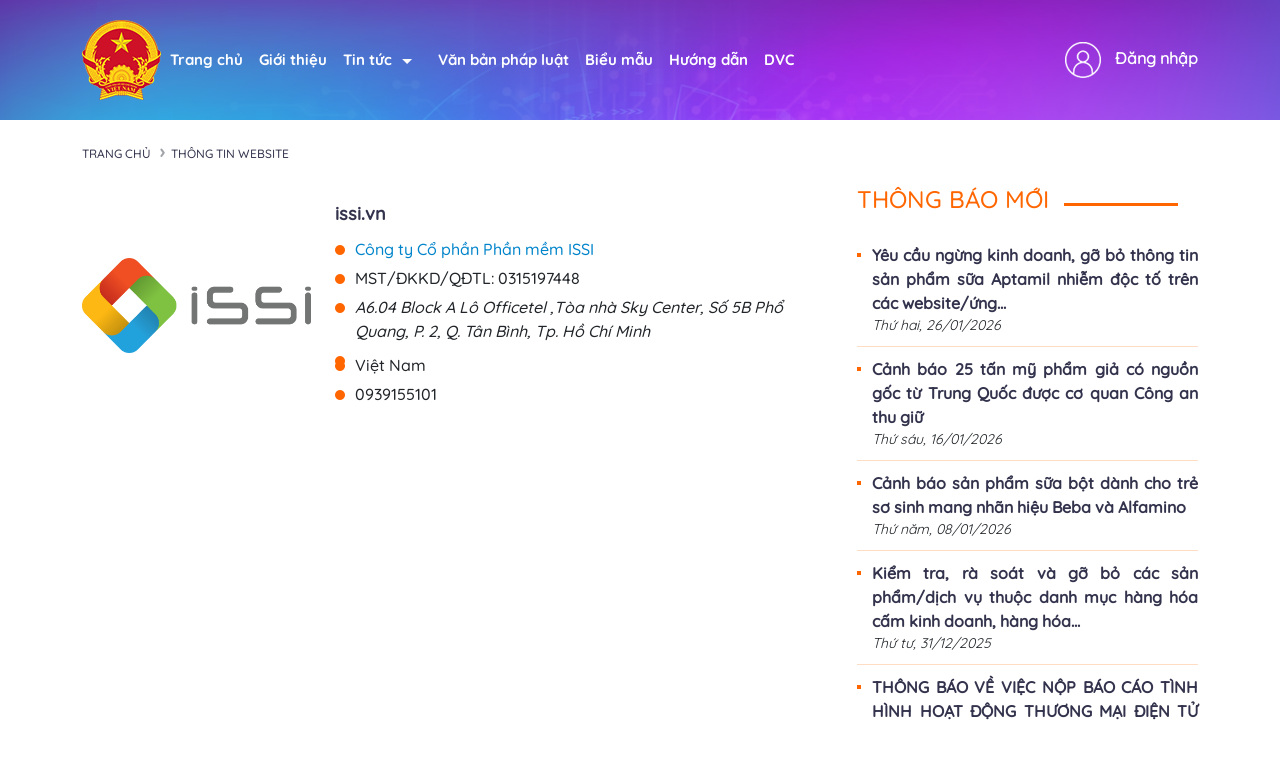

--- FILE ---
content_type: text/html; charset=utf-8
request_url: http://online.gov.vn/(X(1)S(o3qb2gbxypaonwnpzryxckrz))/Home/WebDetails/78844?AspxAutoDetectCookieSupport=1
body_size: 32948
content:
<!DOCTYPE html>
<html lang="en">
<head>
    <meta charset="UTF-8">
    <meta name="viewport" content="width=device-width, initial-scale=1.0">
    <meta http-equiv="content-language" itemprop="inLanguage" content="vi" />
<meta name="description" />
<meta name="keywords" itemprop="keywords" />
<meta name="news_keywords" />
<link rel="canonical" href="http://online.gov.vn" />

<meta name="robots" content="index,follow,noodp" /><meta name="robots" content="noarchive">
<meta property="og:site_name" content="Cổng thông tin quản lý hoạt động thương mại điện tử" />
<meta property="og:type" content="Website" />
<meta property="og:locale" content="vi_VN" />

<meta property="og:title" itemprop="name" content="Th&#244;ng tin website thương mại điện tử" />
<meta property="og:url" itemprop="url" content="http://online.gov.vn" />
<meta property="og:description" /><meta content="/Content/EndUser/img/logo-header-gov.png" property="og:image" itemprop="thumbnailUrl" />
<!--script_breadcrum-->
<!-- HOME_INDEX_24H -->
<!--Snippets Video Google-->
<!--meta_googlebot-->
<!--Schema_video-->
<link rel="alternate" href="http://online.gov.vn" hreflang="vi-VN" />
<meta name="language" content="vietnamese" />
<meta name="copyright" content="Copyright © 2019 by ONLINE.GOV.VN" />
<meta name="abstract" content="ONLINE.GOV.VN Cổng thông tin quản lý hoạt động thương mại điện tử" />
<meta name="distribution" content="Global" />
<meta name="author" content="Cục thương mại điện tử và kinh tế số" />
<meta http-equiv="refresh" content="1200" />
<meta name="REVISIT-AFTER" content="1 DAYS" />
<meta name="RATING" content="GENERAL" />
<meta http-equiv="x-dns-prefetch-control" content="on">

<script type="application/ld+json">
    {
    "@context" : "http://schema.org",
    "@type" : "Organization",
    "name" : "Cục thương mại điện tử và kinh tế số",
    "url" : "http://online.gov.vn",
    "logo": "/Content/EndUser/img/logo-header-gov.png"
    }
</script>

    <title>Th&#244;ng tin website thương mại điện tử - Hệ thống quản lý hoạt động thương mại điện tử</title>
    <link href="https://cdn.jsdelivr.net/npm/bootstrap@5.3.2/dist/css/bootstrap.min.css" rel="stylesheet" />
    <link rel="stylesheet" href="https://cdnjs.cloudflare.com/ajax/libs/font-awesome/6.5.1/css/all.min.css" />
    <link href="https://unpkg.com/aos@2.3.1/dist/aos.css" rel="stylesheet">
    <script src="https://code.jquery.com/jquery-3.6.0.min.js"></script>
    <script src="/assets/js/jquery-ui.min.js"></script>
    <link href="/assets/css/select2.min.css" rel="stylesheet" />
    <script src="/assets/js/select2.min.js"></script>
    <meta name="google-site-verification" content="dlfsDdQs80yudLRiIW6p_p69GbAzW8E0keV0q28kZZ4" />
    <script src="https://cdn.jsdelivr.net/npm/bootstrap@5.3.2/dist/js/bootstrap.min.js"></script>
    <script src="https://cdn.jsdelivr.net/npm/bootstrap@5.3.2/dist/js/bootstrap.bundle.min.js"></script>
    <script src="https://unpkg.com/aos@2.3.1/dist/aos.js"></script>
    <link rel="stylesheet" href="https://unpkg.com/bs-brain@2.0.3/components/logins/login-9/assets/css/login-9.css">
    <script src="/Scripts/Common.js"></script>
    <script>
        $(document).ready(function () {
            AOS.init();
        })
    </script>
    <link href="/Content/online2024/style.css" rel="stylesheet" />
    <link href="/Content/online2024/reponsive.css" rel="stylesheet" />
</head>

<body>
    
<div class="container-header w-100-f-l" style="background-image: url('/Content/online2024/ImgOnDeAn/background-cut-home.png')">
    <header class="header_block  w-100-f-l mb-20">
        <div class="container container-md">
            <div class="dp-flex-onmobile">
                <nav class="navigation-bar w-100-f-l mobile-display-none" id="navigation">
                    <ul class="naviagtion-block links">
                        <li class="logo-ct hiden-on-mobile">
                            <a href="/"><img src="/Content/online2024/ImgOnDeAn/logoct.png" alt=""></a>
                        </li>
                        <li><a href="/" class="color-hover">Trang chủ</a></li>
                        <li class="menu-item">
                            <a href="/Gioi-thieu" class="color-hover">
                                Giới thiệu
                            </a>
                        </li>

                        <li class="menu-item dropdown">
                            <a href="#" class="trigger-drop color-hover">Tin tức<i class="arrow"></i></a>
                            <ul class="drop">
                                <li>
                                    <a class="color-hover" href="/NewsEvent/TinTuc">Tin tức</a>
                                </li>
                                <li>
                                    <a class="color-hover" href="/Tin-Tuc/thong-bao">Thông báo</a>
                                </li>
                                <li>
                                    <a class="color-hover" href="/Tin-Tuc/canh-bao">Cảnh báo</a>
                                </li>
                                <li>
                                    <a class="color-hover" href="/Tin-Tuc/hoi-dap">Hỏi đáp</a>
                                </li>
                            </ul>
                        </li>

                        <li class="menu-item"><a href="/van-ban-phap-luat" class="color-hover">Văn bản pháp luật</a></li>
                        <li class="menu-item">
                            <a href="/Bieu-Mau" class="color-hover">
                                Biểu mẫu
                            </a>
                            
                        </li>
                        <li class="menu-item color-hover"><a href="/Huong-Dan" class="color-hover">Hướng dẫn</a></li>
                        <li class="menu-item "><a target="_blank" class="color-hover" href="https://dichvucong.moit.gov.vn/HomePage.aspx">DVC</a></li>

                    </ul>



                        <ul>
                            <li class="menu-item header-dang_nhap">
                                <img src="/Content/online2024/ImgOnDeAn/icon-dang-nhap.png" />
                                <a class="color-hover" href="https://dichvucong.moit.gov.vn/Login.aspx?clientkey=vXCy6aD2&url=http://online.gov.vn/Home/ReturnLogin">Đăng nhập</a>
                                
                            </li>
                        </ul>
                </nav>
            </div>


            <div class="item-nav postionparent show-on-mobile">
                <div class="d-fl-center">
                    <a href="/">
                        <img src="/Content/online2024/ImgOnDeAn/logoct.png" class="logo-header" />
                        <span style="color: #fff;font-family: 'Quicksand-Medium';font-size: 24px;">ONLINE.GOV.VN</span>
                    </a>

                    <i class="fa-solid fa-bars show-on-mobile gach" onclick="hide_nav_bar()"></i>
                </div>

                <nav class="nav-menu">
                    <div class="logo-nav-mobile">
                        <a href="/"><img src="/Content/online2024/ImgOnDeAn/logoct.png" alt=""></a>
                        <span>ONLINE.GOV.VN</span>
                    </div>
                    <ul class="nav-left">
                        
                        <li class="text-nav menu-item">
                            <a class="color-hover" href="/">Trang chủ</a>
                        </li>

                        <li class="text-nav menu-item">
                            <a class="color-hover" href="/Gioi-thieu">
                                Giới thiệu
                            </a>
                        </li>

                        <li class="text-nav text-nav-hover menu-item">
                            <a href="#" class="trigger-drop color-hover">Tin tức<i class="arrow"></i></a>

                            <ul class="text-drop-down">
                                <!-- Các mục trong dropdown -->
                                <li><a class="color-hover" href="/Tin-Tuc/thong-bao">Thông báo</a></li>
                                <li><a class="color-hover" href="/Tin-Tuc/canh-bao">Cảnh báo</a></li>
                                <li><a class="color-hover" href="/Tin-Tuc/hoi-dap">Hỏi đáp</a></li>
                                <!-- Thêm các mục khác nếu cần -->
                            </ul>
                        </li>
                        <li class="text-nav menu-item">
                            <a class="color-hover" href="/">Văn bản pháp luật</a>
                        </li>
                        <li class="text-nav menu-item">
                            <a class="color-hover" href="/Bieu-Mau">Biểu mẫu</a>
                        </li>
                        <li class="text-nav menu-item">
                            <a class="color-hover" href="/Huong-Dan">Hướng dẫn</a>
                        </li>
                        <li class="text-nav menu-item">
                            <a class="color-hover" target="_blank" href="https://dichvucong.moit.gov.vn/HomePage.aspx">DVC</a>
                        </li>
                            <li class="login-nav-mobile">
                                
                                <img src="/Content/online2023/icon/user.png" />
                                <a class="color-hover" href="https://dichvucong.moit.gov.vn/Login.aspx?clientkey=vXCy6aD2&url=http://online.gov.vn/Home/ReturnLogin">Đăng nhập</a>

                            </li>
                    </ul>
                </nav>
                <nav class="nav-menu-mobile">
                    <i class="fa-solid fa-xmark btn-close-nav"></i>
                    <div class="logo-nav-mobile">
                        <a href="/"><img src="/Content/online2024/ImgOnDeAn/logoct.png" alt=""></a>
                        <span>ONLINE.GOV.VN</span>
                    </div>
                    <ul class="nav-left-mobile">
                        <li class="menu-item">
                            <a class="color-hover" href="/">Trang chủ</a>
                        </li>
                        <li class=" menu-item">
                            <a class="color-hover" href="/Gioi-thieu">Giới thiệu</a>
                        </li>

                        <li class=" menu-item" onclick="show_website()">
                            <a href="#" class="trigger-drop color-hover">Tin tức<i class="arrow"></i></a>
                            <ul class="drop">
                                
                                <li class="text-nav-mobile text-nav-mobile-nav-bar nav-hidden"><a class="color-hover" href="/Tin-Tuc/thong-bao">Thông báo</a></li>
                                <li class="text-nav-mobile text-nav-mobile-nav-bar nav-hidden"> <a class="color-hover" href="/Tin-Tuc/canh-bao">Cảnh báo</a></li>
                                <li class="text-nav-mobile text-nav-mobile-nav-bar nav-hidden"> <a class="color-hover" href="/Tin-Tuc/hoi-dap">Hỏi đáp</a></li>

                            </ul>
                        </li>

                        <li class=" menu-item">
                            <a class="color-hover" href="/van-ban-phap-luat">Văn bản pháp luật</a>
                        </li>
                        <li class=" menu-item">
                            <a class="color-hover" href="/Bieu-Mau">Biểu mẫu</a>
                        </li>
                        <li class=" menu-item">
                            <a class="color-hover" href="/Huong-Dan">Hướng dẫn</a>
                        </li>
                        <li class=" menu-item">
                            <a class="color-hover" target="_blank" href="https://dichvucong.moit.gov.vn/HomePage.aspx">DVC</a>
                        </li>

                    </ul>
                    <ul>
                            <li class="login-nav-mobile">
                                <img src="/Content/online2023/icon/user.png" />
                                <a class="color-hover" href="https://dichvucong.moit.gov.vn/Login.aspx?clientkey=vXCy6aD2&url=http://online.gov.vn/Home/ReturnLogin">Đăng nhập</a>

                            </li>
                    </ul>
                </nav>
            </div>
        </div>
    </header>
</div>



<script>
    $().ready(function () {
        $(".dropdown-toggle").mouseenter(function () {
            $(this).find(".dropdown-menu").css("display", "block");
        });
        $(".dropdown-toggle").mouseleave(function () {
            $(this).find(".dropdown-menu").css("display", "none");
        });
    });

    $().ready(function () {
        $(".xdl-f-upload-input").on("change", function (e) {
            var value = $(this).val();
            $(this).parent().find(".xdl-f-upload-content").html(value);
        });
    });





    $(document).ready(function () {
        var mainNavbar = $(".nav-menu-mobile");
        var iconNavbar = $(".gach");
        var navbarshow = document.getElementsByClassName('nav-menu-mobile')[0];

        function toggleNavbar() {
            var animationName = navbarshow.style.animationName || window.getComputedStyle(navbarshow).animationName;

            if (!animationName || animationName == "none" || animationName.includes("slideOut")) {
                navbarshow.style.animation = "slideIn 0.35s ease-out forwards";
                navbarshow.style.display = "flex";
            } else {
                navbarshow.style.animation = "slideOut 0.35s ease-out forwards";
            }
        }


        iconNavbar.click(function (event) {
            event.stopPropagation();
            toggleNavbar();
        });


        function hideNavbar(event) {
            var navbarshow = document.getElementsByClassName('nav-menu-mobile')[0];
            var targetElement = event.target;

            if (navbarshow.style.animation.includes("slideIn") && !isDescendant(navbarshow, targetElement)) {
                navbarshow.style.animation = "slideOut 0.35s ease-out forwards";
            }
        }


        document.addEventListener('click', hideNavbar);

        function isDescendant(parent, child) {
            var node = child.parentNode;
            while (node != null) {
                if (node === parent) {
                    return true;
                }
                node = node.parentNode;
            }
            return false;
        }


        $('.btn-close-nav').click(function () {
            navbarshow.style.animation = "slideOut 0.35s ease-out forwards";
        })
    });



</script>


<script>

    //function show_website() {
    //    var listWebsite = document.getElementsByClassName('list_website')[0];
    //    listWebsite.style.animation.includes("hidensecondnav") || listWebsite.style.animation == "" ? listWebsite.style.animation = "showsecondnav 0.3s ease-out forwards" : listWebsite.style.animation = "hidensecondnav 0.3s ease-out forwards";
    //}

    function show_website() {
        //debugger;
        var newsItems = document.querySelectorAll('.text-nav-mobile-nav-bar');
        // Lặp qua từng phần tử để toggle hiển thị/ẩn
        newsItems.forEach(function (item) {
            if (item.classList.contains('nav-hidden')) {
                item.classList.remove('nav-hidden');
                //    item.style.animation = "slideIn 0.3s ease-out forwards";
            } else {
                item.classList.add('nav-hidden');
                //    item.style.animation = "none";
            }
        });
    }
</script>





    



<div class="container">
    <div class="bre-index">
        <div class="bre-1">
            <span>
                <a href="/"> Trang chủ</a>
            </span>

        </div>
        <div class="bre-2">
            <span>
                <a href="#">Thông tin Website</a>
            </span>

        </div>
    </div>
    <div class="row">
        <div class="col-sm-8 ">
                <div class="col-xs-12 app-detail" style="margin-top:15px;">
                    <div class="row">
                        <div class="col-sm-4 app-image">
                            <div class="app-img">
                                <img class="img-app" src="/Uploads/2021/03/15/0315197448_74803/NotifyWebsite\Logo03.png" onerror="this.src = '/assets/images/startup.png'" />
                            </div>
                        </div>
                        <div class="col-sm-8 app-content">
                            <div class="app-name">
                                <a target="_blank" href="//issi.vn"> issi.vn</a>
                            </div>
                            
                                <div class="app-owner">
                                    C&#244;ng ty Cổ phần Phần mềm ISSI
                                </div>
                                <div class="app-mst">
                                    MST/ĐKKD/QĐTL: 0315197448
                                </div>
                                <div class="app-address">
                                    A6.04 Block A L&#244; Officetel ,T&#242;a nh&#224; Sky Center, Số 5B Phổ Quang, P. 2, Q. T&#226;n B&#236;nh, Tp. Hồ Ch&#237; Minh
                                </div>
                                <div class="app-province">
                                    
                                </div>
                                <div class="app-country">
                                    Việt Nam
                                </div>
                                <div class="app-phone">
                                    0939155101
                                </div>
                        </div>

                        <div class="col-xs-12 text-center pt-3" style="margin-top:20px">
                            
                            
                        </div>

                        <div class="col-xs-12 reg-footer">
                            
                        </div>
                    </div>
                </div>

        </div>
        <div class="col-md-4">
            


        <div class="box-tin-moi">
            <div class="title-section">
                <h1 class="tin-moi-index text-color">
                    <span>Th&#244;ng b&#225;o  Mới</span>
                </h1>
            </div>
            <div class="list-tin-moi">
                    <div class="item-tin-moi">
                        
                        <div class="item-tin-moi-content">
                            <a class="item-tin-moi-title" href="/baiviet/Yeu-cau-ngung-kinh-doanh-go-bo-thong-tin-san-pham-sua-Aptamil-nhiem-doc-to-tren-cac-websiteung-dung-thuong-mai-dien-tu-70OMaBlgJZ" title="Y&#234;u cầu ngừng kinh doanh, gỡ bỏ th&#244;ng tin sản phẩm sữa Aptamil nhiễm độc tố tr&#234;n c&#225;c website/ứng dụng thương mại điện tử">Y&#234;u cầu ngừng kinh doanh, gỡ bỏ th&#244;ng tin sản phẩm sữa Aptamil nhiễm độc tố tr&#234;n c&#225;c website/ứng...</a>
                            <p class="date-time-tin">
                                Thứ hai,  26/01/2026
                            </p>
                        </div>
                    </div>
                    <div class="item-tin-moi">
                        
                        <div class="item-tin-moi-content">
                            <a class="item-tin-moi-title" href="/baiviet/Mua-25-tan-my-pham-gia-tu-Trung-Quoc-roi-rao-ban-voi-gia-re-tren-mang-xa-hoi-va-san-TMDT-FlHTQtKdXe" title="Cảnh b&#225;o 25 tấn mỹ phẩm giả c&#243; nguồn gốc từ Trung Quốc được cơ quan C&#244;ng an thu giữ">Cảnh b&#225;o 25 tấn mỹ phẩm giả c&#243; nguồn gốc từ Trung Quốc được cơ quan C&#244;ng an thu giữ</a>
                            <p class="date-time-tin">
                                Thứ s&#225;u,  16/01/2026
                            </p>
                        </div>
                    </div>
                    <div class="item-tin-moi">
                        
                        <div class="item-tin-moi-content">
                            <a class="item-tin-moi-title" href="/baiviet/Canh-bao-san-pham-sua-bot-danh-cho-tre-so-sinh-mang-nhan-hieu-Beba-va-Alfamino-ZCT6jfgrYr" title="Cảnh b&#225;o sản phẩm sữa bột d&#224;nh cho trẻ sơ sinh mang nh&#227;n hiệu Beba v&#224; Alfamino">Cảnh b&#225;o sản phẩm sữa bột d&#224;nh cho trẻ sơ sinh mang nh&#227;n hiệu Beba v&#224; Alfamino</a>
                            <p class="date-time-tin">
                                Thứ năm,  08/01/2026
                            </p>
                        </div>
                    </div>
                    <div class="item-tin-moi">
                        
                        <div class="item-tin-moi-content">
                            <a class="item-tin-moi-title" href="/baiviet/Kiem-tra-ra-soat-va-go-bo-cac-san-phamdich-vu-thuoc-danh-muc-hang-hoa-cam-kinh-doanh-hang-hoa-han-che-kinh-doanh-kinh-doanh-co-dieu-kien-8S3Qg800gc" title="Kiểm tra, r&#224; so&#225;t v&#224; gỡ bỏ c&#225;c sản phẩm/dịch vụ thuộc danh mục h&#224;ng h&#243;a cấm kinh doanh, h&#224;ng h&#243;a hạn chế kinh doanh, kinh doanh c&#243; điều kiện">Kiểm tra, r&#224; so&#225;t v&#224; gỡ bỏ c&#225;c sản phẩm/dịch vụ thuộc danh mục h&#224;ng h&#243;a cấm kinh doanh, h&#224;ng h&#243;a...</a>
                            <p class="date-time-tin">
                                Thứ tư,  31/12/2025
                            </p>
                        </div>
                    </div>
                    <div class="item-tin-moi">
                        
                        <div class="item-tin-moi-content">
                            <a class="item-tin-moi-title" href="/baiviet/THONG-BAO-VE-VIEC-NOP-BAO-CAO-TINH-HINH-HOAT-DONG-THUONG-MAI-DIEN-TU-NAM-2025-PLryFANmV9" title="TH&#212;NG B&#193;O VỀ VIỆC NỘP B&#193;O C&#193;O T&#204;NH H&#204;NH HOẠT ĐỘNG THƯƠNG MẠI ĐIỆN TỬ NĂM 2025">TH&#212;NG B&#193;O VỀ VIỆC NỘP B&#193;O C&#193;O T&#204;NH H&#204;NH HOẠT ĐỘNG THƯƠNG MẠI ĐIỆN TỬ NĂM 2025</a>
                            <p class="date-time-tin">
                                Thứ hai,  29/12/2025
                            </p>
                        </div>
                    </div>
            </div>
        </div>






        <div class="box-tin-moi">
            <div class="title-section">
                <h1 class="tin-moi-index text-color">
                    <span>Cảnh b&#225;o Mới</span>
                </h1>
            </div>
            <div class="list-tin-moi">
                    <div class="item-tin-moi">
                        
                        <div class="item-tin-moi-content">
                            <a class="item-tin-moi-title" href="/baiviet/Cuc-Thuong-mai-dien-tu-va-Kinh-te-so-yeu-cau-cac-nen-tang-thuong-mai-dien-tu-ra-soat-go-bo-cac-san-pham-thuoc-ke-don-theo-quy-dinh-cua-luat-duoc-va-phap-luat-thuong-mai-dien-tu-wL6jT3Lxgj" title="Cục Thương mại điện tử v&#224; Kinh tế số y&#234;u cầu c&#225;c nền tảng TMĐT r&#224; so&#225;t, gỡ b&#245; c&#225;c sản phẩm thuốc k&#234; đơn theo quy định của luật dược v&#224; ph&#225;p luật thương mại điện tử">Cục Thương mại điện tử v&#224; Kinh tế số y&#234;u cầu c&#225;c nền tảng TMĐT r&#224; so&#225;t, gỡ b&#245; c&#225;c sản phẩm thuốc k&#234;...</a>
                            <p class="date-time-tin">
                                Thứ tư,  13/11/2024
                            </p>
                        </div>
                    </div>
                    <div class="item-tin-moi">
                        
                        <div class="item-tin-moi-content">
                            <a class="item-tin-moi-title" href="/baiviet/Canh-bao-gia-mao-Bo-Cong-Thuong-ve-viec-Phe-duyet-du-an-thanh-toan-xu-ly-don-hang-online-cua-Cong-ty-TNHH-Recess-Lazada-urgaWhelHW" title="Cảnh b&#225;o giả mạo Bộ C&#244;ng Thương về việc Ph&#234; duyệt dự &#225;n thanh to&#225;n xử l&#253; đơn h&#224;ng online của C&#244;ng ty TNHH Recess (Lazada)">Cảnh b&#225;o giả mạo Bộ C&#244;ng Thương về việc Ph&#234; duyệt dự &#225;n thanh to&#225;n xử l&#253; đơn h&#224;ng online của C&#244;ng...</a>
                            <p class="date-time-tin">
                                Thứ s&#225;u,  31/05/2024
                            </p>
                        </div>
                    </div>
                    <div class="item-tin-moi">
                        
                        <div class="item-tin-moi-content">
                            <a class="item-tin-moi-title" href="/baiviet/Canh-bao-san-pham-Detox-Tao-ho-tro-giam-can-chua-Sibutramin-wgMqz2uVlX" title="Cảnh b&#225;o sản phẩm Detox T&#225;o hỗ trợ giảm c&#226;n chứa Sibutramin">Cảnh b&#225;o sản phẩm Detox T&#225;o hỗ trợ giảm c&#226;n chứa Sibutramin</a>
                            <p class="date-time-tin">
                                Thứ năm,  25/04/2024
                            </p>
                        </div>
                    </div>
                    <div class="item-tin-moi">
                        
                        <div class="item-tin-moi-content">
                            <a class="item-tin-moi-title" href="/baiviet/Yeu-cau-go-bo-cac-thiet-bi-lap-thong-tin-di-dong-thiet-bi-gay-nhieu-1tKxuENDvy" title="Y&#234;u cầu gỡ bỏ c&#225;c thiết bị lặp th&#244;ng tin di động, thiết bị g&#226;y nhiễu">Y&#234;u cầu gỡ bỏ c&#225;c thiết bị lặp th&#244;ng tin di động, thiết bị g&#226;y nhiễu</a>
                            <p class="date-time-tin">
                                Thứ hai,  01/04/2024
                            </p>
                        </div>
                    </div>
                    <div class="item-tin-moi">
                        
                        <div class="item-tin-moi-content">
                            <a class="item-tin-moi-title" href="/baiviet/Kiem-tra-ra-soat-va-go-bo-cac-gian-hang-san-pham-my-pham-vi-pham-ubcehpoqI3" title="Kiểm tra, r&#224; so&#225;t v&#224; gỡ bỏ c&#225;c gian h&#224;ng, sản phẩm mỹ phẩm vi phạm">Kiểm tra, r&#224; so&#225;t v&#224; gỡ bỏ c&#225;c gian h&#224;ng, sản phẩm mỹ phẩm vi phạm</a>
                            <p class="date-time-tin">
                                Thứ s&#225;u,  29/03/2024
                            </p>
                        </div>
                    </div>
            </div>
        </div>




        </div>
    </div>
</div>
    <footer class="foooter_background w-100-f-l" style="background-image: url('/Content/online2024/ImgOnDeAn/background_footer.jpg')">
    <div class="container">
        <div class="row">
            <div class="col-md-6 text-center-mobile col-sm-12">
    <div class="row">
        <div class="col-md-2 w-20 col-lg-2 col-sm-12">
            <div class="logo-footer">
                <img src="/Content/online2024/ImgOnDeAn/img-logo-ct-foot.png" />
            </div>
        </div>
        <div class="col-md-10 w-80 col-lg-10 col-sm-12">
            <div class="footer-text">
                


<h3 class="text-fz-38">BỘ C&#212;NG THƯƠNG</h3>
<h2 class="text-fz-40">Online.gov.vn</h2>
<p class="text-up text-fz-14">CỔNG TH&#212;NG TIN QUẢN L&#221; HOẠT ĐỘNG THƯƠNG MẠI ĐIỆN TỬ	</p>








            </div>
        </div>
    </div>
</div>
            



            
<div class="col-md-6 text-center-mobile">
        <div style="font-size:17px;" class="show-on-mobile-only">
            <p class="t-15-mobile t-17">
                <a style="color: white;" href="/">Trang Chủ</a>
                | <a class="plr5" style="color: white;" href="/Gioi-Thieu">Giới thiệu</a>
            </p>
            <p class="t-15-mobile t-17">
                <a class="plr5" style="color: white;" href="/Van-Ban-Phap-Luat">Văn bản pháp luật</a>
                | <a class="plr5" style="color: white;" href="/Huong-Dan"> Hướng dẫn</a> | <a class="plr5" style="color: white;" href="/Bieu-Mau"> Biểu mẫu</a>
            </p>
        </div>
        <div style="font-size:17px;" class="show-on-tablet-only">
            <p class="t-15-mobile t-17">
                <a style="color: white;" class="color-hover" href="/">Trang Chủ</a>
                | <a class="plr5 color-hover" style="color: white;" href="/Gioi-Thieu">Giới thiệu</a>
            </p>
            <p class="t-15-mobile t-17">
                <a style="color: white;" class="color-hover" href="/Van-Ban-Phap-Luat">Văn bản pháp luật</a>
                | <a class="plr5 color-hover" style="color: white;" href="/Huong-Dan"> Hướng dẫn</a> | <a class="plr5 color-hover" style="color: white;" href="/Bieu-Mau"> Biểu mẫu</a>
            </p>
        </div>
        <p style="font-size:17px;" class="hiden-on-mobile">
            <a style="color: white;" href="/" class="color-hover">Trang Chủ</a>
            | <a class="plr5 color-hover" style="color: white;" href="/Gioi-Thieu">Giới thiệu</a>
            |
            <a class="plr5 color-hover" style="color: white;" href="/Van-Ban-Phap-Luat">Văn bản pháp luật</a>
            | <a class="plr5 color-hover" style="color: white;" href="/Huong-Dan"> Hướng dẫn</a> | <a class="plr5 color-hover" style="color: white;" href="/Bieu-Mau"> Biểu mẫu</a>
        </p>
    <p>
    Cục Thương mại điện tử v&#224; Kinh tế số – Bộ C&#244;ng Thương
</p>
<p>Địa chỉ: 25 Ng&#244; Quyền - Ho&#224;n Kiếm- H&#224; Nội</p>
<div class="row">
    <div class="col-md-12">
        <span style="padding-left: 0px !important; color: #fff">Thắc mắc về hồ sơ TMĐT, liên hệ Hotline: 024 222 05 512</span>
    </div>
    <div class="col-md-12">
        <span style="padding-left: 0px !important; color: #fff">Thắc mắc về tài khoản truy cập, liên hệ Hotline: 024 222 05 395</span>
    </div>
    <div class="col-md-6">
        <p>Email: qltmdt@moit.gov.vn</p>
    </div>
</div>

</div>



        </div>
    </div>
</footer>



    <div id="MasterModalFixed" class="modal fade ">
    </div>
    <div id="MasterModal" class="modal fade" role="dialog"></div>

    <div id="MasterModalTop" class="modal fade" role="dialog">
    </div>
    <div id="HiNet-root"></div>

    
    

    
    <div class="scroll" onclick="scrolltop()" style="display: none; cursor: pointer;">
        <img src="/Content/EndUser/img/back-to-top.png" width="50" alt="">
    </div>

    <script>
        window.onscroll = function () { scrollFunction() };

        function scrollFunction() {
            if (document.body.scrollTop > 200 || document.documentElement.scrollTop > 200) {
                document.querySelector('.scroll').style.display = "block";
            } else {
                document.querySelector('.scroll').style.display = "none";
            }
        }




        function scrolltop() {
            window.scrollTo(0, 0);
        }


        window.onload = function () {
            var content_full = document.getElementsByClassName('full-height-body')[0];
            var header_full = document.getElementsByClassName('container-header')[0];
            var footer_full = document.getElementsByClassName('foooter_background')[0];
            var windowHeight = window.innerHeight - header_full.offsetHeight - footer_full.offsetHeight;
            if (content_full.offsetHeight < windowHeight) {
                var pd = (windowHeight - content_full.offsetHeight) / 2;
            }
            content_full.style.paddingTop = pd + 'px'
            content_full.style.paddingBottom = pd + 'px'
        }
    </script>
</body>
</html>
